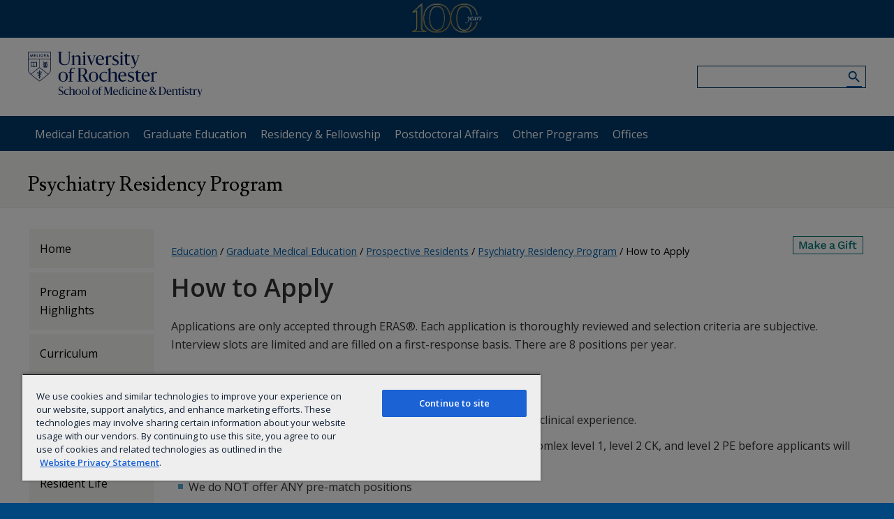

--- FILE ---
content_type: image/svg+xml
request_url: https://www.urmc.rochester.edu/MediaLibraries/URMCMedia/education/images/icons/SVGs/icon-social_instagram.svg
body_size: 799
content:
<svg width="24" height="24" viewBox="0 0 24 24" fill="none" xmlns="http://www.w3.org/2000/svg">
<path d="M12.0016 8.4094C10.0141 8.4094 8.41094 10.0125 8.41094 12C8.41094 13.9875 10.0141 15.5906 12.0016 15.5906C13.9891 15.5906 15.5922 13.9875 15.5922 12C15.5922 10.0125 13.9891 8.4094 12.0016 8.4094ZM12.0016 14.3344C10.7172 14.3344 9.66719 13.2875 9.66719 12C9.66719 10.7125 10.7141 9.66565 12.0016 9.66565C13.2891 9.66565 14.3359 10.7125 14.3359 12C14.3359 13.2875 13.2859 14.3344 12.0016 14.3344ZM16.5766 8.26252C16.5766 8.72815 16.2016 9.10002 15.7391 9.10002C15.2734 9.10002 14.9016 8.72502 14.9016 8.26252C14.9016 7.80002 15.2766 7.42502 15.7391 7.42502C16.2016 7.42502 16.5766 7.80002 16.5766 8.26252ZM18.9547 9.11252C18.9016 7.99065 18.6453 6.9969 17.8234 6.17815C17.0047 5.3594 16.0109 5.10315 14.8891 5.0469C13.7328 4.98127 10.2672 4.98127 9.11094 5.0469C7.99219 5.10002 6.99844 5.35627 6.17656 6.17502C5.35469 6.99377 5.10156 7.98752 5.04531 9.1094C4.97969 10.2656 4.97969 13.7313 5.04531 14.8875C5.09844 16.0094 5.35469 17.0031 6.17656 17.8219C6.99844 18.6406 7.98906 18.8969 9.11094 18.9531C10.2672 19.0188 13.7328 19.0188 14.8891 18.9531C16.0109 18.9 17.0047 18.6438 17.8234 17.8219C18.6422 17.0031 18.8984 16.0094 18.9547 14.8875C19.0203 13.7313 19.0203 10.2688 18.9547 9.11252ZM17.4609 16.1281C17.2172 16.7406 16.7453 17.2125 16.1297 17.4594C15.2078 17.825 13.0203 17.7406 12.0016 17.7406C10.9828 17.7406 8.79219 17.8219 7.87344 17.4594C7.26094 17.2156 6.78906 16.7438 6.54219 16.1281C6.17656 15.2063 6.26094 13.0188 6.26094 12C6.26094 10.9813 6.17969 8.79065 6.54219 7.8719C6.78594 7.2594 7.25781 6.78752 7.87344 6.54065C8.79531 6.17502 10.9828 6.2594 12.0016 6.2594C13.0203 6.2594 15.2109 6.17815 16.1297 6.54065C16.7422 6.7844 17.2141 7.25627 17.4609 7.8719C17.8266 8.79377 17.7422 10.9813 17.7422 12C17.7422 13.0188 17.8266 15.2094 17.4609 16.1281Z" fill="#1C62D5"/>
</svg>


--- FILE ---
content_type: image/svg+xml
request_url: https://www.urmc.rochester.edu/MediaLibraries/WebServices/logo/lockup/blue/Lockup-URochester-SMD.svg
body_size: 7829
content:
<?xml version="1.0" encoding="UTF-8"?><svg id="Layer_1" xmlns="http://www.w3.org/2000/svg" viewBox="0 0 645.77 168.85"><defs><style>.cls-1{fill:#001e5f;}</style></defs><path class="cls-1" d="M112.89,160.52c-.32-.16-.28-4.37,0-4.37h.2c2.08,2.53,4.77,4.49,7.94,4.53,3.89.04,6.65-1.32,6.65-5.57,0-3.73-3.45-5.37-7.01-7.17-3.73-2.08-7.57-4.21-7.57-9.02s3.73-7.78,9.06-7.78c3.29,0,5.05.4,6.85,1.16.36.16.28,4.09.08,4.09h-.2c-1.32-1.88-3.21-3.77-6.77-3.77-2.36,0-5.73.96-5.73,4.41s3.29,5.01,7.17,7.13c3.97,2.16,7.81,4.29,7.81,9.26,0,5.57-4.09,8.78-10.3,8.78-2.77,0-6.33-.68-8.18-1.68Z"/><path class="cls-1" d="M151.11,156.95c.12-.08.28.48.16.72-.96,2.2-3.97,4.57-8.02,4.57-5.69,0-9.82-4.33-9.82-10.66,0-7.57,5.69-11.74,11.06-11.74,2.64,0,4.17.32,5.81.92.2.08.24,3.13,0,3.13h-.2c-1.84-1.44-3.29-2.69-5.65-2.69-3.93,0-7.09,3.09-7.09,8.98s2.96,9.42,7.21,9.42c2.89.04,5.13-1.28,6.53-2.65Z"/><path class="cls-1" d="M152.15,160.92c.84-.12,1.4-.2,2.04-.32.04-1.28.04-2.48.04-4.17v-18c0-1.72-.04-3.41-.08-5.17-.8-.24-1.28-.36-2.08-.56-.04,0-.08-.64.04-.64,2.72-.68,3.41-.92,5.73-1.52.08,0,.36.2.36.28v12.3h.12c2-1.96,5.33-3.29,8.09-3.29,3.61,0,5.69,1.64,5.69,6.01v14.79c.64.12,1.24.2,2.08.28.08,0,0,.8-.08.8h-8.21c-.12,0-.04-.8.08-.8.84-.12,1.36-.2,2.04-.32.04-1.36.04-2.48.04-4.17v-9.54c0-3.17-.88-4.69-3.89-4.69-2.28,0-4.61.84-5.89,2.04v16.39c.68.12,1.24.2,2.08.28.12,0,0,.8-.04.8h-8.26c-.08,0,0-.8.08-.8Z"/><path class="cls-1" d="M175.36,151.18c0-7.17,4.65-11.38,10.38-11.38s10.54,3.93,10.54,11.1-4.61,11.34-10.34,11.34-10.58-3.93-10.58-11.06ZM192.03,151.14c0-7.69-2.53-10.14-6.29-10.14-3.57,0-6.09,2.61-6.09,9.94,0,7.69,2.52,10.18,6.29,10.18,3.57,0,6.09-2.69,6.09-9.98Z"/><path class="cls-1" d="M198.24,151.18c0-7.17,4.65-11.38,10.38-11.38s10.54,3.93,10.54,11.1-4.61,11.34-10.34,11.34-10.58-3.93-10.58-11.06ZM214.91,151.14c0-7.69-2.53-10.14-6.29-10.14-3.57,0-6.09,2.61-6.09,9.94,0,7.69,2.52,10.18,6.29,10.18,3.57,0,6.09-2.69,6.09-9.98Z"/><path class="cls-1" d="M220.57,160.92c.84-.12,1.4-.2,2.04-.32.04-1.28.04-2.48.04-4.17v-17.83c0-1.72-.04-3.37-.08-5.13-.8-.28-1.32-.4-2.08-.56-.04,0-.08-.68.04-.72,2.6-.64,3.81-.92,5.85-1.48.04-.04.36.16.36.28,0,.96-.12,2.4-.12,3.81v25.85c.68.12,1.36.2,2.2.28.08,0,0,.8-.08.8h-8.26c-.08,0,0-.8.08-.8Z"/><path class="cls-1" d="M237.84,151.18c0-7.17,4.65-11.38,10.38-11.38s10.54,3.93,10.54,11.1-4.61,11.34-10.34,11.34-10.58-3.93-10.58-11.06ZM254.51,151.14c0-7.69-2.53-10.14-6.29-10.14-3.57,0-6.09,2.61-6.09,9.94,0,7.69,2.52,10.18,6.29,10.18,3.57,0,6.09-2.69,6.09-9.98Z"/><path class="cls-1" d="M262.56,142.04h-2.84s-.04-.96,0-.96l2.84-.88v-1.08c0-5.77,4.37-8.5,8.26-8.5,1.96,0,3.09.16,3.81.44.2.04.16,2.81,0,2.81h-.16c-1-1-2.32-1.84-3.93-1.84-2.65,0-3.89,1.64-3.89,4.57v3.69h5.41c.16,0-.16,1.76-.28,1.76h-5.13v18.56c.92.12,1.6.24,2.53.32.08,0,0,.8-.08.8h-8.7c-.12,0-.04-.8.08-.8.84-.12,1.36-.2,2.04-.32.04-1.28.08-2.44.04-4.21v-14.35Z"/><path class="cls-1" d="M280.6,160.76c1.2-.2,1.76-.32,2.77-.52.12-2,.2-4.01.2-6.49v-20.84c-1.24-.12-1.24-.16-2.69-.32-.08,0-.04-.92.08-.92h8.78l7.17,22.44h.2l8.22-22.44h8.34c.08,0,0,.92-.08.92-.88.12-1.76.2-2.65.32-.08,1.56-.12,4.69-.12,6.41v21.16c1.12.12,1.88.2,2.77.28.08.04,0,.96-.08.96h-10.1c-.08,0,0-.92.08-.96.92-.12,1.76-.2,2.61-.32.08-1.56.16-4.65.16-6.37l.2-20.28h-.24l-10.06,28.13c-.04.08-1.36.08-1.4,0l-9.34-28.66h-.24v26.97c1.56.24,1.64.32,2.89.52.16.04.08.96,0,.96h-7.54c-.08,0-.04-.92.08-.96Z"/><path class="cls-1" d="M315.12,151.26c0-6.81,3.81-11.46,9.74-11.46,5.61,0,8.74,3.77,8.66,10.1h-14.35c.08,6.33,3.08,9.58,7.01,9.58,4.21,0,5.89-1.48,7.17-2.77.2-.16.24.48.12.76-.96,2-3.93,4.77-8.3,4.77-6.25,0-10.06-4.33-10.06-10.98ZM319.17,148.78l9.98-.4c0-4.97-1.48-7.45-4.41-7.45s-5.33,2.4-5.57,7.85Z"/><path class="cls-1" d="M354.84,159.84c1.32.32,1.52.36,2.72.56.08,0,.08.72-.04.72-2.53.36-3.69.64-6.21,1.08-.04,0-.24-.2-.28-.28v-2.84h-.2c-1.04,1.04-3.17,3.13-6.73,3.08-4.81-.04-8.66-3.81-8.66-10.46,0-7.89,5.57-11.86,11.14-11.86,1.48,0,3.37.28,4.09.48h.2v-1.76c0-1.72-.04-3.49-.08-5.25-.8-.2-1.08-.28-1.96-.48-.04,0-.04-.64.04-.68,2.65-.68,3.33-.88,5.69-1.52.04,0,.36.2.36.28-.04,1.76-.04,3.77-.08,5.57v23.36ZM350.79,158.11v-15.55c-.84-.84-2.4-1.52-4.13-1.52-3.93,0-7.17,2.93-7.17,9.34,0,5.93,2.72,9.38,6.37,9.42,3.29.04,4.21-1,4.93-1.68Z"/><path class="cls-1" d="M359.31,160.92c.84-.12,1.4-.2,2.04-.32.04-1.28.04-2.48.04-4.17v-8.86c0-1.72-.04-3.37-.08-5.13-.8-.28-1.32-.36-2.08-.56-.04,0-.08-.68.04-.68,2.6-.64,3.77-.96,5.81-1.52.04,0,.36.2.36.28-.04,1-.04,2.08-.08,3.29v17.39c.68.12,1.32.2,2.16.28.12,0,0,.8-.04.8h-8.26c-.08,0,0-.8.08-.8ZM361,134.31c0-1.28,1.04-2.32,2.32-2.32s2.36,1.04,2.36,2.32-1.04,2.32-2.36,2.32-2.32-1.04-2.32-2.32Z"/><path class="cls-1" d="M386.35,156.95c.12-.08.28.48.16.72-.96,2.2-3.97,4.57-8.02,4.57-5.69,0-9.82-4.33-9.82-10.66,0-7.57,5.69-11.74,11.06-11.74,2.64,0,4.17.32,5.81.92.2.08.24,3.13,0,3.13h-.2c-1.84-1.44-3.29-2.69-5.65-2.69-3.93,0-7.09,3.09-7.09,8.98s2.96,9.42,7.21,9.42c2.89.04,5.13-1.28,6.53-2.65Z"/><path class="cls-1" d="M387.98,160.92c.84-.12,1.4-.2,2.04-.32.04-1.28.04-2.48.04-4.17v-8.86c0-1.72-.04-3.37-.08-5.13-.8-.28-1.32-.36-2.08-.56-.04,0-.08-.68.04-.68,2.6-.64,3.77-.96,5.81-1.52.04,0,.36.2.36.28-.04,1-.04,2.08-.08,3.29v17.39c.68.12,1.32.2,2.16.28.12,0,0,.8-.04.8h-8.26c-.08,0,0-.8.08-.8ZM389.67,134.31c0-1.28,1.04-2.32,2.32-2.32s2.36,1.04,2.36,2.32-1.04,2.32-2.36,2.32-2.32-1.04-2.32-2.32Z"/><path class="cls-1" d="M398.09,160.92c.84-.12,1.4-.2,2.04-.32.04-1.28.08-2.48.08-4.17v-8.86c0-1.72-.08-3.37-.12-5.13-.76-.28-1.28-.36-2.08-.56-.04,0-.04-.68.04-.68,2.73-.68,3.33-.88,5.69-1.52.08,0,.36.2.36.28l-.04,3.17h.12c2-1.96,5.41-3.29,8.22-3.29,3.57,0,5.65,1.56,5.65,6.01v14.79c.68.12,1.28.2,2.08.28.12,0,0,.8-.08.8h-8.22c-.08,0,0-.8.08-.8.84-.12,1.4-.2,2.04-.32.04-1.36.04-2.48.04-4.17v-9.54c0-3.17-.88-4.69-3.89-4.69-2.24,0-4.57.84-5.89,2.04v16.39c.68.12,1.24.2,2.12.28.08,0,0,.8-.08.8h-8.26c-.08,0,0-.8.08-.8Z"/><path class="cls-1" d="M421.44,151.26c0-6.81,3.81-11.46,9.74-11.46,5.61,0,8.74,3.77,8.66,10.1h-14.35c.08,6.33,3.08,9.58,7.01,9.58,4.21,0,5.89-1.48,7.17-2.77.2-.16.24.48.12.76-.96,2-3.93,4.77-8.3,4.77-6.25,0-10.06-4.33-10.06-10.98ZM425.49,148.78l9.98-.4c0-4.97-1.48-7.45-4.41-7.45s-5.33,2.4-5.57,7.85Z"/><path class="cls-1" d="M466.08,158.19c-2.04,2.36-4.45,3.97-7.57,3.97-5.73,0-9.42-3.05-9.42-8.18,0-4.05,2.85-6.37,6.29-8.62-1.8-2.53-3.01-4.89-3.01-7.21,0-3.73,2.72-7.01,7.25-7.01,3.57,0,6.49,1.88,6.49,5.29,0,2.97-2.52,5.21-6.81,7.45,1.32,1.76,2.97,3.65,4.61,5.65,1.24,1.48,2.37,2.81,3.37,3.97,1.24-2.61,2.4-5.85,3.65-9.54.96-.12,2.73-.08,3.37,0v.36c-2,3.33-3.77,7.21-5.85,10.54,2.24,2.52,3.81,4.05,4.81,4.85.76.6,1.4.92,2.41,1.2.2.04.08.8,0,.8h-5.97c-.64-.48-1.88-1.68-3.61-3.53ZM459.51,160.28c2.28,0,4.05-1.16,5.61-3.17-1.28-1.44-2.77-3.17-4.41-5.13-1.72-2.08-3.41-4.01-4.77-5.85-1.68,1.88-2.73,4.05-2.73,7.01,0,3.89,2.53,7.13,6.29,7.13ZM458.75,143.08c2.72-2.2,3.85-4.21,3.85-6.69,0-2.89-1.4-4.13-3.13-4.13-2.25,0-3.45,2.04-3.45,4.37,0,2.04,1.08,4.17,2.72,6.45Z"/><path class="cls-1" d="M483.84,160.76c.96-.12,1.8-.2,2.64-.32.08-1.56.12-4.65.12-6.37v-21.2c-1.04-.08-1.76-.16-2.72-.28-.08,0-.04-.92.04-.92h10.46c8.54,0,16.07,4.13,16.07,14.43s-6.65,15.63-16.31,15.63h-10.34c-.12,0-.04-.92.04-.96ZM491.05,138.64v21.84h2.41c8.58,0,12.14-5.09,12.14-13.95,0-10.3-4.09-13.67-12.75-13.67h-1.68c-.04,1.52-.12,4.17-.12,5.77Z"/><path class="cls-1" d="M512.58,151.26c0-6.81,3.81-11.46,9.74-11.46,5.61,0,8.74,3.77,8.66,10.1h-14.35c.08,6.33,3.08,9.58,7.01,9.58,4.21,0,5.89-1.48,7.17-2.77.2-.16.24.48.12.76-.96,2-3.93,4.77-8.3,4.77-6.25,0-10.06-4.33-10.06-10.98ZM516.62,148.78l9.98-.4c0-4.97-1.48-7.45-4.41-7.45s-5.33,2.4-5.57,7.85Z"/><path class="cls-1" d="M532.46,160.92c.84-.12,1.4-.2,2.04-.32.04-1.28.08-2.48.08-4.17v-8.86c0-1.72-.08-3.37-.12-5.13-.76-.28-1.28-.36-2.08-.56-.04,0-.04-.68.04-.68,2.73-.68,3.33-.88,5.69-1.52.08,0,.36.2.36.28l-.04,3.17h.12c2-1.96,5.41-3.29,8.22-3.29,3.57,0,5.65,1.56,5.65,6.01v14.79c.68.12,1.28.2,2.08.28.12,0,0,.8-.08.8h-8.22c-.08,0,0-.8.08-.8.84-.12,1.4-.2,2.04-.32.04-1.36.04-2.48.04-4.17v-9.54c0-3.17-.88-4.69-3.89-4.69-2.24,0-4.57.84-5.89,2.04v16.39c.68.12,1.24.2,2.12.28.08,0,0,.8-.08.8h-8.26c-.08,0,0-.8.08-.8Z"/><path class="cls-1" d="M557.85,156.75v-14.71h-3.25c-.08,0-.12-.52,0-.64,2.2-1.64,5.73-4.61,6.65-5.49.12-.16.8,0,.8.16-.08,1.28-.12,2.89-.16,4.21h6.37c.2,0-.04,1.76-.24,1.76h-6.17v14.47c0,2.12.72,3.53,3.05,3.53,1.52,0,2.85-.72,3.57-1.12.08-.04.2.64.12.8-.8,1.32-2.84,2.53-5.49,2.53-3.97,0-5.25-2.12-5.25-5.49Z"/><path class="cls-1" d="M570.14,160.92c.84-.12,1.4-.2,2.04-.32.04-1.28.04-2.48.04-4.17v-8.86c0-1.72-.04-3.37-.08-5.13-.8-.28-1.32-.36-2.08-.56-.04,0-.08-.68.04-.68,2.6-.64,3.77-.96,5.81-1.52.04,0,.36.2.36.28-.04,1-.04,2.08-.08,3.29v17.39c.68.12,1.32.2,2.16.28.12,0,0,.8-.04.8h-8.26c-.08,0,0-.8.08-.8ZM571.82,134.31c0-1.28,1.04-2.32,2.32-2.32s2.36,1.04,2.36,2.32-1.04,2.32-2.36,2.32-2.32-1.04-2.32-2.32Z"/><path class="cls-1" d="M580.28,160.88c-.2-.12-.04-3.49.08-3.49h.24c1.76,2.04,3.41,3.53,6.25,3.53,2.64,0,4.25-.8,4.25-3.49,0-2.48-2.04-3.37-5.65-5.05-2.41-1.16-4.93-2.77-4.93-6.37,0-4.21,3.61-6.21,7.17-6.21,2.48,0,4.45.44,5.65,1.16.12.12.08,3.25,0,3.25h-.2c-1.24-1.96-2.97-3.05-5.53-3.05-2.2,0-3.89,1.16-3.89,3.25,0,2.53,1.52,3.13,4.37,4.53,3.17,1.56,6.45,3.13,6.45,6.65,0,4.77-3.93,6.65-7.69,6.65-2.81,0-4.97-.52-6.57-1.36Z"/><path class="cls-1" d="M598.67,156.75v-14.71h-3.25c-.08,0-.12-.52,0-.64,2.2-1.64,5.73-4.61,6.65-5.49.12-.16.8,0,.8.16-.08,1.28-.12,2.89-.16,4.21h6.37c.2,0-.04,1.76-.24,1.76h-6.17v14.47c0,2.12.72,3.53,3.05,3.53,1.52,0,2.85-.72,3.57-1.12.08-.04.2.64.12.8-.8,1.32-2.84,2.53-5.49,2.53-3.97,0-5.25-2.12-5.25-5.49Z"/><path class="cls-1" d="M617.14,143.97c1.04-2,3.21-4.17,5.61-4.17.96,0,1.52.12,1.96.48.12.12,0,3.33-.04,3.33h-.12c-.64-.24-1.48-.56-2.65-.56-1.76,0-3.61.52-4.81,2.2v15.43c.68.12,1.64.16,2.53.28.08,0,0,.8-.08.8h-8.66c-.08,0,0-.8.08-.8.84-.12,1.4-.2,2.04-.32.04-1.28.04-2.53.04-4.21v-8.82c0-1.72-.04-3.37-.08-5.13-.8-.28-1.32-.4-2.08-.56-.04,0-.08-.68.04-.72,2.72-.68,3.33-.84,5.69-1.52.04,0,.36.2.36.28l-.04,4.01h.2Z"/><path class="cls-1" d="M627.63,166.13c.8.6,1.64,1.12,2.77,1.12,1.76,0,2.44-.72,3.17-1.6.8-1,1.24-2.08,1.64-3.25l-7.57-21.04c-.6-.16-1.04-.24-1.52-.32-.08,0-.08-.76.04-.76h8.3c.12,0,.04.76-.08.76-.64.08-1.2.16-2.2.32.52,1.6,1,3.08,1.64,4.89,1.2,3.57,2.37,7.17,3.61,10.86h.08c1.04-3.09,1.96-5.89,3.01-8.94,1.16-3.69,1.56-5.01,2.04-6.77-.8-.16-1.4-.28-2-.36-.12,0-.08-.76.04-.76h5.13c.12,0,.04.72-.08.76-.56.12-.84.24-1.44.4-.6,1.56-1.12,3.29-2.17,6.17l-4.49,12.7c-1.04,3.08-1.96,4.89-2.89,6.09-1.24,1.56-2.81,2.44-4.77,2.44-1.04,0-1.96-.2-2.36-.4-.28-.12-.2-2.32,0-2.32h.12Z"/><path class="cls-1" d="M225.11,93.91c0-11.91,7.72-18.89,17.23-18.89s17.5,6.52,17.5,18.43-7.65,18.83-17.16,18.83-17.56-6.52-17.56-18.36ZM252.79,93.84c0-12.77-4.19-16.83-10.44-16.83-5.92,0-10.11,4.32-10.11,16.5,0,12.77,4.19,16.9,10.44,16.9,5.92,0,10.11-4.46,10.11-16.56Z"/><path class="cls-1" d="M112.66,93.91c0-11.91,7.72-18.89,17.23-18.89s17.5,6.52,17.5,18.43-7.65,18.83-17.16,18.83-17.56-6.52-17.56-18.36ZM140.33,93.84c0-12.77-4.19-16.83-10.44-16.83-5.92,0-10.11,4.32-10.11,16.5,0,12.77,4.19,16.9,10.44,16.9,5.92,0,10.11-4.46,10.11-16.56Z"/><path class="cls-1" d="M293.36,103.48c.2-.13.47.8.27,1.2-1.6,3.66-6.59,7.58-13.3,7.58-9.45,0-16.3-7.18-16.3-17.7,0-12.57,9.45-19.49,18.36-19.49,4.39,0,6.92.53,9.65,1.53.33.13.4,5.19,0,5.19h-.33c-3.06-2.4-5.46-4.46-9.38-4.46-6.52,0-11.77,5.12-11.77,14.9s4.92,15.63,11.97,15.63c4.79.07,8.52-2.13,10.84-4.39Z"/><path class="cls-1" d="M333.86,94.04c0-11.31,6.32-19.03,16.17-19.03,9.31,0,14.5,6.25,14.37,16.76h-23.82c.13,10.51,5.12,15.9,11.64,15.9,6.99,0,9.78-2.46,11.91-4.59.33-.27.4.8.2,1.26-1.6,3.33-6.52,7.92-13.77,7.92-10.38,0-16.7-7.18-16.7-18.23ZM340.58,89.91l16.56-.67c0-8.25-2.46-12.37-7.32-12.37s-8.85,3.99-9.25,13.04Z"/><path class="cls-1" d="M369.24,110c-.33-.2-.07-5.79.13-5.79h.4c2.93,3.39,5.65,5.85,10.38,5.85,4.39,0,7.05-1.33,7.05-5.79,0-4.12-3.39-5.59-9.38-8.38-3.99-1.93-8.18-4.59-8.18-10.58,0-6.99,5.99-10.31,11.91-10.31,4.12,0,7.38.73,9.38,1.93.2.2.13,5.39,0,5.39h-.33c-2.06-3.26-4.92-5.06-9.18-5.06-3.66,0-6.45,1.93-6.45,5.39,0,4.19,2.53,5.19,7.25,7.52,5.26,2.59,10.71,5.19,10.71,11.04,0,7.92-6.52,11.04-12.77,11.04-4.66,0-8.25-.86-10.91-2.26Z"/><path class="cls-1" d="M400.7,103.15v-24.41h-5.39v-1.06l11.04-9.11c.2-.27,1,0,1,.27-.13,2.13.07,4.79,0,6.98h10.64c.33,0-.4,2.93-.4,2.93h-10.24v24.02c0,3.53,1.2,5.85,5.06,5.85,2.53,0,4.72-1.2,5.92-1.86.13-.07.33,1.06.2,1.33-1.33,2.2-4.72,4.19-9.11,4.19-6.59,0-8.71-3.53-8.71-9.11Z"/><path class="cls-1" d="M420.41,94.04c0-11.31,6.32-19.03,16.17-19.03,9.31,0,14.5,6.25,14.37,16.76h-23.82c.13,10.51,5.12,15.9,11.64,15.9,6.99,0,9.78-2.46,11.91-4.59.33-.27.4.8.2,1.26-1.6,3.33-6.52,7.92-13.77,7.92-10.38,0-16.7-7.18-16.7-18.23ZM427.13,89.91l16.56-.67c0-8.25-2.46-12.37-7.32-12.37s-8.85,3.99-9.25,13.04Z"/><path class="cls-1" d="M328.38,109.74v-24.68c0-7.25-3.46-9.98-9.45-9.98-4.59,0-10.11,2.2-13.44,5.45h-.2v-20.42c0-.13-.48-.47-.61-.47l-9.54,7.89-.03,1.09c1.33.33,2.13.53,3.46.93.07,2.93,0,5.72,0,8.58v24.48c0,2.79.07,4.99,0,7.12h-3.53v1.66h13.96v-1.66h-3.58v-27.35c2.13-2,5.99-3.39,9.78-3.39,4.99,0,6.45,2.53,6.45,7.78v15.83c0,2.76,0,4.89-.06,7.12h-3.64v1.66h13.96v-1.66h-3.54Z"/><path class="cls-1" d="M225.58,109.74h-2.75s-.91-1.15-1.44-1.87c-5.06-7.45-8.78-13.5-12.37-20.56v-.2c6.65-2.66,9.58-7.25,9.58-12.91,0-7.65-5.59-12.71-20.95-12.75h-13.83v1.66h3.59v35.57c0,2.78.15,8.36.03,11.05h-3.97v1.66h15.91v-1.66h-4.71v-21.16c1.8.27,4.72.33,7.18.4,3.27,6.05,7.56,13.64,11.93,20.76h-2.79v1.66h15.02v-1.66h-.41ZM194.64,86.99v-12.77c0-2.86-.2-8.49,0-11.09,12.51,0,16.5,3.1,16.56,12.68,0,9.65-8.85,11.84-16.56,11.18Z"/><path class="cls-1" d="M473.94,75.12c-3.98,0-7.56,3.58-9.29,6.9h-.33l.07-6.63c-.01-.47-.98-.36-1.05-.36l-9.06,7.59c-.31.24-.04,1.18.03,1.18,1.26.27,2.2.46,3.52.93v17.91c0,2.67.06,5.04,0,7.1h-3.59v1.66h14.56v-1.66h-4.21v-25.6c1.99-2.79,5.04-3.65,7.96-3.65,1.92,0,3.32.53,4.38.93h.2c.07,0,.27-5.31.07-5.51-.73-.6-1.66-.8-3.25-.8Z"/><path class="cls-1" d="M281.15,41.45c-2.12,2.12-4.91,4.58-11.87,4.58-6.5,0-11.47-5.37-11.61-15.85h23.74c.13-10.48-5.04-16.71-14.33-16.71-9.82,0-16.12,7.69-16.12,18.97s6.3,18.17,16.65,18.17c7.23,0,12.14-4.58,13.73-7.89.2-.46.13-1.53-.2-1.26ZM266.89,15.32c4.84,0,7.3,4.11,7.3,12.34l-16.51.66c.4-9.02,4.44-13,9.22-13Z"/><path class="cls-1" d="M305.55,13.47c-3.98,0-7.56,3.58-9.29,6.9h-.33l.07-6.63c-.01-.47-.98-.36-1.05-.36l-9.06,7.59c-.31.24-.04,1.18.03,1.18,1.26.27,2.2.46,3.52.93v17.91c0,2.67.06,5.04,0,7.1h-3.59v1.66h14.56v-.91c.03-.14.03-.27,0-.32v-.43h-4.21v-25.6c1.99-2.79,5.04-3.65,7.96-3.65,1.92,0,3.32.53,4.38.93h.2c.07,0,.27-5.31.07-5.51-.73-.6-1.66-.8-3.25-.8Z"/><path class="cls-1" d="M325.19,28.59c-4.71-2.32-7.23-3.32-7.23-7.49,0-3.45,2.79-5.37,6.43-5.37,4.24,0,7.1,1.79,9.15,5.04h.33c.13,0,.2-5.17,0-5.37-1.99-1.19-5.24-1.92-9.35-1.92-5.9,0-11.87,3.32-11.87,10.28,0,5.97,4.18,8.62,8.16,10.55,5.97,2.79,9.35,4.24,9.35,8.36,0,4.44-2.65,5.77-7.03,5.77-4.71,0-7.43-2.45-10.35-5.84h-.4c-.2,0-.46,5.57-.13,5.77,2.65,1.39,6.23,2.25,10.88,2.25,6.23,0,12.73-3.12,12.73-11.01,0-5.84-5.44-8.42-10.68-11.01Z"/><path class="cls-1" d="M194.12,23.48c0-7.36-3.45-9.95-9.35-9.95-4.64,0-10.28,2.19-13.6,5.44h-.2v-5.24c0-.13-.4-.46-.53-.46-3.91,1.06-4.91,1.39-9.42,2.52-.13,0-.13,1.13-.07,1.13,1.33.33,2.27.46,3.53.93.07,2.92,0,5.64,0,8.49v14.66c0,2.64.06,5.04,0,7.1h-3.58v1.66h13.9v-.83c0-.15,0-.28,0-.37v-.46h-3.56v-27.26c2.19-1.99,6.04-3.38,9.75-3.38,4.97,0,6.43,2.52,6.43,7.76v15.79c0,2.66,0,4.93-.06,7.1h-3.54v1.66h13.83v-1.66h-3.53v-24.61Z"/><path class="cls-1" d="M211.78,19.17c.07-1.99-.07-3.78,0-5.44,0-.13-.4-.46-.46-.46-3.38.93-5.31,1.46-9.62,2.52-.2,0-.13,1.13-.07,1.13,1.26.33,2.25.46,3.58.93.07,2.92,0,5.64,0,8.49v14.66c0,2.6,0,5.05-.05,7.1h-3.58v1.35s0,.08,0,.11v.2h13.88v-1.66h-3.68v-28.92Z"/><path class="cls-1" d="M208.4,8.23c2.19,0,3.91-1.72,3.91-3.85s-1.72-3.85-3.91-3.85-3.85,1.72-3.85,3.85,1.72,3.85,3.85,3.85Z"/><path class="cls-1" d="M346.26,8.23c2.19,0,3.91-1.72,3.91-3.85s-1.72-3.85-3.91-3.85-3.85,1.72-3.85,3.85,1.72,3.85,3.85,3.85Z"/><path class="cls-1" d="M349.65,19.17c.07-1.99-.07-3.78,0-5.44,0-.13-.4-.46-.46-.46-3.38.93-5.31,1.46-9.62,2.52-.2,0-.13,1.13-.07,1.13,1.26.33,2.2.46,3.53.93.07,2.92,0,5.64,0,8.49v14.66c0,2.56.05,5.06,0,7.1h-3.6v1.66h13.88v-1.66h-3.67v-28.92Z"/><path class="cls-1" d="M377.58,44.66c-1.19.66-3.38,1.86-5.9,1.86-3.85,0-5.04-2.32-5.04-5.84v-23.94h10.21c.33,0,.73-2.92.4-2.92h-10.61c.07-2.19-.13-4.84,0-6.96,0-.27-.8-.53-1-.27-1.53,1.46-7.36,6.37-11.01,9.09-.2.2-.13,1.06,0,1.06h5.37v24.34c0,5.57,2.12,9.09,8.69,9.09,4.38,0,7.76-1.99,9.09-4.18.13-.27-.07-1.39-.2-1.33Z"/><path class="cls-1" d="M146.65,0h-.2v.72c-.01.18-.02.37,0,.52v.42h.83c.06,0,.12,0,.18,0h3.97v29.51c0,12.93-7.1,16.52-14.19,16.52-8.42,0-15.2-3.91-15.2-15.12V12.54c0-2.85-.13-8.29,0-10.88h4.84V0h-16.89v1.66h4.76v30.51c0,13.2,9.5,18.24,20.64,18.24,10.55,0,18.64-4.58,18.64-19.37V13.2c.06-3.99-.13-8.26,0-11.54h5.18V0h-12.54Z"/><path class="cls-1" d="M250.97,15.85v-1.66h-9.5v1.66h4.01c-1.02,3.34-2.91,8.67-4.91,14.53l-3.85,10.94h-.13l-5.9-15.85c-1.1-3.03-2.38-6.91-3.18-9.62h4.23v-1.66h-14.34v1.66h2.44l13.37,34.3h2.12l8.36-22.68c1.54-4.04,3.34-9.01,4.29-11.61h2.99Z"/><path class="cls-1" d="M412.62,14.19h-9.07v1.66h3.71c-.77,2.81-1.62,5.6-3.47,11.48-1.72,5.04-3.25,9.68-4.97,14.79h-.13c-2.06-6.1-3.98-12.07-5.97-17.97-1.02-2.88-1.94-5.72-2.78-8.3h4.11v-1.66h-14.22v1.66h2.6l12.61,35.03c-.66,1.92-1.39,3.71-2.72,5.37-1.19,1.46-2.32,2.65-5.24,2.65-1.86,0-3.25-.86-4.58-1.86h-.2c-.33,0-.46,3.65,0,3.85.66.33,2.19.66,3.91.66,3.25,0,5.84-1.46,7.89-4.05,1.53-1.99,3.05-4.97,4.78-10.08l7.43-21.03c1.64-4.54,2.76-8,3.72-10.55h2.59v-1.66Z"/><path class="cls-1" d="M154.15,78.84h-4.71c-.07,0-.07-1.59,0-1.59l4.71-1.46v-1.79c0-9.55,7.23-14.06,13.66-14.06,3.25,0,4.13.27,5.32.73.33.07.27,4.64,0,4.64h-.27c-1.66-1.66-2.87-3.05-5.52-3.05-4.38,0-6.43,2.72-6.43,7.56v6.1h8.95c.27,0-.27,2.92-.46,2.92h-8.49v30.78h4.18v1.79h-14.53v-1.75c-.09,0,3.58,0,3.58,0v-30.81Z"/><path class="cls-1" d="M45.28,76.68c.54.54,1.66.95,3,1.04,1.9.13,3.48-.46,3.54-1.31.06-.82-1.33-1.59-3.14-1.76-.09-.02-.19-.04-.3-.03-.04,0-.09,0-.14,0-.4-.01-.79,0-1.14.05-.16,0-.33.01-.5.02-1.01.04-2.06.08-3.1.14v-2.41l.71-1.66s-.82-1.16-1.62-1.16-1.74,1.16-1.74,1.16l.71,1.66v2.56c-3.92.4-7.32,1.38-7.33,4.27-.02,2.64,3.26,3.28,7.33,3.36v2.48c-3.2.19-5.02,1.41-5.07,3.44-.05,2.04,2.59,2.67,5.07,2.83v3.29c-1.18.23-2.05.32-2.07.33-.53.05-.92.52-.87,1.05.05.5.66.64,1.15.64.2,0,.86-.06,1.79-.23v3.42l1.03.87.91-.87v-3.87c.45-.12.93-.27,1.41-.44,1.56-.55,2.58-1.86,2.45-3.23-.12-1.25-1.52-2.38-3.86-2.74v-2.67c3.79-.25,6.05-1.48,6.05-3.6s-3.81-2.56-6.05-2.62v-3.94c.61-.05,1.21-.08,1.78-.11ZM38.49,88.26c.02-.81,1.75-1.13,3.07-1.23v2.41c-2.63-.22-3.08-.64-3.07-1.18ZM45.51,92.61c.1.54-.6,1.16-1.29,1.38-.24.08-.48.15-.72.22v-2.71c1.26.19,1.93.67,2.01,1.11ZM47.11,83.07c.33.28.59.8-.19,1.24-.78.44-2.07.69-3.42.75v-2.43c1.33-.01,3.09,0,3.61.44ZM41.56,80.71c-4.57-.09-5.47-1.09-5.45-1.72.04-1.09,2.59-1.69,5.45-2.01v3.74Z"/><polygon class="cls-1" points="10.73 13.2 10.78 13.2 13.41 19.2 14.72 19.2 17.35 13.2 17.4 13.2 17.4 19.2 19.22 19.2 19.22 9.88 16.99 9.88 14.08 16.43 14.05 16.43 11.14 9.88 8.91 9.88 8.91 19.2 10.73 19.2 10.73 13.2"/><polygon class="cls-1" points="29.33 17.55 24.85 17.55 24.85 15.33 28.97 15.33 28.97 13.61 24.85 13.61 24.85 11.52 29.21 11.52 29.21 9.88 23.05 9.88 23.05 19.2 29.33 19.2 29.33 17.55"/><polygon class="cls-1" points="38.69 17.55 34.55 17.55 34.55 9.88 32.75 9.88 32.75 19.2 38.69 19.2 38.69 17.55"/><rect class="cls-1" x="41.66" y="9.88" width="1.8" height="9.31"/><path class="cls-1" d="M49.18,18.78c.72.41,1.53.62,2.4.62s1.68-.21,2.4-.63c.72-.42,1.3-.99,1.72-1.73.42-.74.63-1.57.63-2.49s-.21-1.75-.63-2.5c-.42-.74-1-1.32-1.72-1.74-.72-.42-1.53-.63-2.4-.63s-1.68.21-2.4.62c-.73.41-1.3.99-1.73,1.73-.43.74-.64,1.58-.64,2.51s.21,1.77.64,2.5c.43.74,1,1.31,1.73,1.73ZM49.09,12.92c.26-.49.61-.87,1.04-1.14.44-.27.93-.41,1.47-.41s1.03.14,1.46.42c.43.28.78.67,1.03,1.15.25.49.37,1.02.37,1.61s-.13,1.15-.38,1.63c-.25.48-.6.86-1.03,1.13-.43.27-.92.41-1.45.41s-1.02-.13-1.46-.41c-.44-.27-.79-.65-1.05-1.13-.26-.48-.39-1.03-.39-1.64s.13-1.15.39-1.64Z"/><path class="cls-1" d="M60.96,15.87h1.09l2.22,3.33h2.03s-1.95-2.87-2.36-3.46h0c.39-.12.75-.28,1.06-.51.31-.23.57-.54.77-.92.2-.39.3-.86.3-1.42,0-.83-.21-1.46-.62-1.91-.41-.45-.86-.74-1.34-.88-.48-.14-.92-.21-1.31-.21h-3.64v9.31h1.8v-3.33ZM60.96,11.5h1.53c.43,0,.82.11,1.17.33.35.22.53.58.53,1.09,0,.35-.09.63-.27.83-.18.2-.4.34-.65.42s-.52.12-.8.12h-1.51v-2.79Z"/><path class="cls-1" d="M71.26,16.74h3.55l.93,2.4h1.89l-3.52-9.18h-2.07l-3.52,9.18h1.83l.92-2.4ZM73.03,12.06h.02l1.12,2.98h-2.29l1.14-2.98Z"/><path class="cls-1" d="M85.15,65.04V0H0v65.04c.01.85-.43,8.81,6.21,16.67,4.79,5.67,34.52,28.16,35.77,29.12l.59.45.59-.45c1.26-.96,30.92-23.5,35.77-29.12,6.56-7.59,6.22-15.85,6.21-16.67ZM83.22,1.91v24.85H1.94V1.91h81.28ZM7.68,80.46c-6.2-7.42-5.65-14.75-5.74-15.26V28.68h39.68v29.91l-31.09,24.62c-1.27-1.14-2.27-2.07-2.84-2.75ZM42.58,108.87c-3.51-2.68-21.68-16.63-30.59-24.36l30.59-24.22,30.59,24.22c-8.91,7.73-27.08,21.68-30.59,24.36ZM77.48,80.46c-.61.66-1.57,1.62-2.84,2.75l-31.09-24.62v-29.91h39.67v36.41s.25,8.87-5.74,15.37Z"/><path class="cls-1" d="M20.68,57.51v.19h2.13v-.19c.15-.36.7-1.46,2-1.46h8.56v-17.74h-8.73c-.93,0-2.07.37-2.89,1.04-.82-.67-1.96-1.04-2.89-1.04h-8.73v17.74h8.56c1.3,0,1.86,1.11,2,1.46ZM24.63,40.23h6.61v13.9h-6.43c-.79,0-1.45.19-2,.48v-13.23c0-.67,1.2-1.16,1.82-1.16ZM12.25,40.23h6.61c.62,0,1.82.49,1.82,1.16v13.23c-.55-.29-1.21-.48-2-.48h-6.43v-13.9Z"/><path class="cls-1" d="M70.54,37.56c-1.34,0-2.27.95-2.27,2.3,0,.36,0,.9.03,1.26h-.56v-1.3h-1.64v1.3h-1.07v-1.3h-1.64v1.3h-1.07v-1.3h-1.64v1.3h-.6c.02-.37.03-.9.03-1.26,0-1.35-.93-2.3-2.27-2.3s-2.27.95-2.27,2.3h1.64c0-.4.28-.73.63-.73s.63.33.63.73c0,2.65-.67,4.43-1.32,6.15-.59,1.57-1.15,3.04-1.15,4.96,0,1.05.24,2.08.71,3.05.44.9,1.06,1.71,1.84,2.41.12.11.25.22.39.32h-1.71l.02,1.71h13.89l-.02-1.71h-1.67c.13-.11.26-.21.39-.32.78-.7,1.4-1.51,1.84-2.41.47-.97.71-2,.71-3.05,0-1.9-.55-3.33-1.13-4.85-.66-1.71-1.33-3.48-1.33-6.26,0-.4.28-.73.63-.73s.63.33.63.73h1.64c0-1.35-.93-2.3-2.27-2.3ZM60.66,55.78c-1.87-1.1-3.03-2.93-3.03-4.81,0-1.55.47-2.8,1.02-4.25.43-1.14.92-2.43,1.2-4h.82v13.07ZM62.31,56.49v-13.77h1.07v13.99c-.36-.04-.72-.12-1.07-.22ZM65.02,56.7v-13.98h1.07v13.76c-.35.1-.71.18-1.07.22ZM68.51,42.72c.28,1.65.79,2.97,1.23,4.13.53,1.4,1,2.6,1,4.13,0,1.87-1.14,3.69-3,4.79v-13.05h.77Z"/></svg>